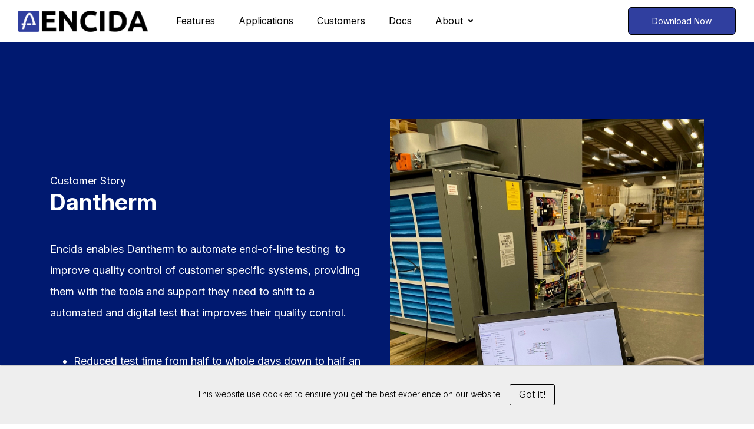

--- FILE ---
content_type: text/html; charset=utf-8
request_url: https://encida.com/customer-story-dantherm
body_size: 94654
content:
<!DOCTYPE html>
<html lang="en"><head><link rel="shortcut icon" type="image/png" href="https://storage.mlcdn.com/account_image/158917/MtbuZM6au1vUARFoAPO3wnD6b6cJ5f83s44zaYpW.png">


<script async src="https://www.googletagmanager.com/gtag/js?id=G-N54FGWLHDF"></script>
<script>
    window.dataLayer = window.dataLayer || [];
    function gtag(){dataLayer.push(arguments);}
    gtag('js', new Date());

    gtag('config', 'G-N54FGWLHDF');
</script>



    <meta name="robots" content="index, follow">


<meta property="og:type" content="website">
<meta property="og:image:alt" content="Testing Made Simple with Encida">
<meta property="og:url" content="https://encida.com/customer-story-dantherm">


<meta name="twitter:card" content="summary_large_image">
<meta name="twitter:description" content="Encida helps you automate product testing with SAFE our PC test platform. Testing made simple and without any code.">


    <meta charset="utf-8">
<meta http-equiv="X-UA-Compatible" content="IE=edge">
<meta name="viewport" content="width=device-width, initial-scale=1">

<meta name="description" content="Discover how Dantherm Group revolutionized their testing process with Encida's software, reducing test times and enhancing efficiency in customer-specific system testing">
<meta name="keywords" content="dantherm, encida customers">

<meta property="og:title" content="Encida Customer Story | Dantherm">
<meta property="og:description" content="Read about how Dantherm has reduced its test time and improved their test proces with an automatic test in SAFE.">
<meta property="og:image" content="https://storage.mlcdn.com/account_image/158917/93759AVVclporsUpMmBm9uwMEgcS6G4h9BkgjGxv.png">
<meta property="og:image:alt" content="Encida Customer Story | Dantherm">



<meta name="twitter:title" content="Encida Customer Story | Dantherm">
<meta name="twitter:image" content="https://storage.mlcdn.com/account_image/158917/93759AVVclporsUpMmBm9uwMEgcS6G4h9BkgjGxv.png">



    
    

<link rel="stylesheet" href="https://assets.mlcdn.com/ml/bootstrap/css/bootstrap-4.6.2.min.css">


<script src="https://assets.mlcdn.com/ml/jquery/jquery-3.7.1.min.js"></script>
<script src="https://cdnjs.cloudflare.com/ajax/libs/popper.js/1.14.7/umd/popper.min.js" integrity="sha384-UO2eT0CpHqdSJQ6hJty5KVphtPhzWj9WO1clHTMGa3JDZwrnQq4sF86dIHNDz0W1" crossorigin="anonymous"></script>
<script src="https://assets.mlcdn.com/ml/bootstrap/js/bootstrap-4.6.2.min.js"></script>

<script src="https://assets.mlcdn.com/ml/fontawesome/v5.10.2/js/0f54bd8811.js"></script>

<title>Encida Customer Story | Dantherm EOL Testing</title>

  
  



<style type="text/css">@import url("https://assets.mlcdn.com/fonts.css?version=1765273");</style>


<script src="https://cdnjs.cloudflare.com/ajax/libs/baguettebox.js/1.11.0/baguetteBox.min.js"></script>
<link rel="stylesheet" href="https://cdnjs.cloudflare.com/ajax/libs/baguettebox.js/1.11.0/baguetteBox.min.css">

<script>
  (function($) {
    window.addEventListener('DOMContentLoaded', function() {
        $('.ml-gallery').length && baguetteBox && baguetteBox.run('.ml-gallery');
    })
  })(jQuery);
</script>

<script src="https://assets.mlcdn.com/ml/moment/moment.min.js"></script>
<script src="https://assets.mlcdn.com/ml/moment-timezone/moment-timezone-with-data.min.js"></script>

<script>
  var previousTimeZone = [];
  var updatingTimer = false;

	function timers(newDate) {
    updatingTimer = true;

		setTimeout(function(){
			$('.countdown').each(function() {
        var id = $(this).attr('id');
        var selected_zone = $(this).attr('data-zone');
        var zone = $(this).attr('data-' + selected_zone);

        if (typeof previousTimeZone[id] === 'undefined') {
          previousTimeZone[id] = zone;
        }

        // init countdown timer || || endTime changed || zone changed
        if(!$(this).data('countdown-bound') || newDate || previousTimeZone[id] !== zone) {
          previousTimeZone[id] = zone;
          $(this).data('countdown-bound', true);

          var endTime = newDate || $(this).attr('data-date');
          var endTimeUTC = getUTC(endTime, zone);

          initializeClock(id, endTimeUTC);
        }

			});
      updatingTimer = false;
		});
	}

	function getUTC(endTime, zone){
	  var moment = window.moment;
    try {
      moment = window.top && window.top.moment;
    } catch (err) { }
    var format = 'YYYY-MM-DD HH:mm:ss';
    if (moment.tz && zone) {
      var date = moment.tz(endTime, zone);
      date = date.tz ? date.tz("UTC") : date;
    } else {
      var date = moment(endTime, format);
      date = (zone && date.tz) ? date.tz(zone) : date;
    }
    return date.format(format);
  }

	$(document).ready(function () {
		timers();

        const observer = new MutationObserver((mutations) => {
            mutations.forEach((mutation) => {
                if (!updatingTimer && mutation.type === 'childList') {
                    timers();
                }
            });
        });

        observer.observe(document.body, {
            childList: true, // Monitor additions/removals of child elements
            subtree: true,   // Include all descendants of the body
        });
	});

	function getTimeRemaining(endtime) {
        endtime = endtime.replace(' ', 'T') + 'Z';
        var currentTime = new Date();
        var currentUTC = Date.parse(currentTime.toUTCString());
        if (!endtime || Number.isNaN(Date.parse(endtime))) {
            endtime = currentUTC;
        }
        var t = Date.parse(endtime) - currentUTC;
		var seconds = Math.floor((t / 1000) % 60);
		var minutes = Math.floor((t / 1000 / 60) % 60);
		var hours = Math.floor((t / (1000 * 60 * 60)) % 24);
		var days = Math.floor(t / (1000 * 60 * 60 * 24));
		return {
			'total': t,
			'days': days,
			'hours': hours,
			'minutes': minutes,
			'seconds': seconds
		};
	}

	function initializeClock (id, endtime) {
		var clock = document.getElementById(id);
		var daysSpan = clock.querySelector('.days');
		var hoursSpan = clock.querySelector('.hours');
		var minutesSpan = clock.querySelector('.minutes');
		var secondsSpan = clock.querySelector('.seconds');

		function updateClock() {
			var t = getTimeRemaining(endtime);

			daysSpan.innerHTML = t.days;
			hoursSpan.innerHTML = ('0' + t.hours).slice(-2);
			minutesSpan.innerHTML = ('0' + t.minutes).slice(-2);
			secondsSpan.innerHTML = ('0' + t.seconds).slice(-2);

			if (t.total <= 0) {
				daysSpan.innerHTML = '00';
				hoursSpan.innerHTML = '00';
				minutesSpan.innerHTML = '00';
				secondsSpan.innerHTML = '00';
			}
		}

		updateClock();

		if (window['timerinterval' + id]) {
			clearInterval(window['timerinterval' + id]);
		}

		window['timerinterval' + id] = setInterval(updateClock, 1000);
	}
</script>



  <style type="text/css">
      .ml-notification {
        text-align: center;
        margin-bottom: 0;
        border-radius: 0;
      background-color: #eeeeee;
      border-top: 1px solid #cccccc;
      padding-top: 29px;
      padding-bottom: 29px;
      z-index: 1000;
      }
      .ml-notification.box {
        position: fixed;
        bottom: 20px;
        left: 20px;
        right: auto;
        flex-direction: column;
        display: flex;
        max-width: 340px;
        border-radius: 4px;
      border: 1px solid #cccccc;
      }
      .ml-notification.box.right {
        right: 20px;
        left: auto;
      }
            @media only screen and (max-width: 480px) {
        .ml-notification.box {
          bottom: 0;
          left: 0;
          right: 0;
          max-width: 100%;
          border-radius: 0!important;
        }
      }
      .ml-notification.bottom {
        position: fixed;
        bottom: 0;
        left: 0;
        right: 0;
        top:auto;
        z-index: 1;
      }
      
      /* Text and link */
      .ml-notification .text-block {
        padding: 6px 0;
      }
      .ml-notification .text-block p {
      font-family: 'Raleway', sans-serif;
      color: #000000;
      font-size: 14px;
      line-height: 21px;
      margin-bottom: 10px;
      }
      .ml-notification .text-block p:last-child {
        margin-bottom: 0;
      }
      .ml-notification .text-block p a {
      color: #000000;
      text-decoration: underline;
      }

      /* Button */
      .ml-notification .button-block {
        padding: 2px 0;
      }
      .ml-notification .button-block .btn-one {
        width: auto;
        display: inline-block;
      font-family:'Raleway', sans-serif;
      background-color:#000000;
      font-size:16px;
      border-top:1px solid #000000;
      border-bottom:1px solid #000000;
      border-left:1px solid #000000;
      border-right:1px solid #000000;
      color:#000000;
      border-radius:3px;
      padding:5px 15px!important;
      font-weight: normal; font-style: normal; text-decoration: none;
      }
      .ml-notification .button-block .btn-one:hover, .ml-notification .button-block .btn-one:focus, .ml-notification .button-block .btn-one:active, .ml-notification .button-block .btn-one:active:hover {
      background-color:#171616;
      border-top:1px solid #171616;
      border-bottom:1px solid #171616;
      border-left:1px solid #171616;
      border-right:1px solid #171616;
      color:#ffffff;
      font-weight: normal; font-style: normal; text-decoration: none;
      }

      /* Button 2 */

      .ml-notification .button-block .btn-two {
        width: auto;
        display: inline-block;
      font-family:'Raleway', sans-serif;
      background-color:transparent;
      font-size:16px;
      border-top:1px solid #000000;
      border-bottom:1px solid #000000;
      border-left:1px solid #000000;
      border-right:1px solid #000000;
      color:#000000;
      border-radius:3px;
      padding:5px 15px!important;
      font-weight: normal; font-style: normal; text-decoration: none;
      }
      .ml-notification .button-block .btn-two:hover, .ml-notification .button-block .btn-two:focus, .ml-notification .button-block .btn-two:active, .ml-notification .button-block .btn-two:active:hover {
      background-color:#ffffff;
      border-top:1px solid #ffffff;
      border-bottom:1px solid #ffffff;
      border-left:1px solid #ffffff;
      border-right:1px solid #ffffff;
      color:#000000;
      font-weight: normal; font-style: normal; text-decoration: none;
      }
    </style><style>
      /* BS fix for too big height */
      .flex-column .col-1, .flex-column .col-2, .flex-column .col-3, .flex-column .col-4, .flex-column .col-5, .flex-column .col-6, .flex-column .col-7, .flex-column .col-8, .flex-column .col-9, .flex-column .col-10, .flex-column .col-11, .flex-column .col-12  {
        flex-basis: auto;
      }
    </style><style>

      .skip-link {
        background: #007bff;
        height: 30px;
        left: 50%;
        padding: 8px;
        position: absolute;
        transform: translateY(-1000%);
        transition: transform 0.3s;
        color: #ffffff;
        text-decoration: none;
      }

      .skip-link:focus {
        transform: translateY(-50%);
      }

      .navbar-toggler {
        color: rgba(0, 0, 0, 0) !important;
        border-color: rgba(0, 0, 0, 0) !important;
      }

      .navbar-toggler-icon {
        background-image: none !important;
      }

      .navbar-toggler-icon {
        background-image: none;
      border-bottom: 1px solid #000000;
      height: 17px;
      position: relative;
      transition: all 300ms linear;
      width: 24px;
      }

      .navbar-toggler-icon:after,
      .navbar-toggler-icon:before {
      background-color: #000000;
      content: '';
      height: 1px;
      left: 0;
      position: absolute;
      top: 0;
      transition: all 300ms linear;
      width: 24px;
      z-index: 2;
      }

      .navbar-toggler-icon:after {
        top: 8px;
      }

      .navbar-toggler[aria-expanded="true"] .navbar-toggler-icon:after {
        transform: rotate(45deg);
      }

      .navbar-toggler[aria-expanded="true"] .navbar-toggler-icon:before {
        transform: translateY(8px) rotate(-45deg);
      }

      .navbar-toggler[aria-expanded="true"] .navbar-toggler-icon {
        border-color: transparent;
      }

      a.mobile-search {
        font-size: 18px;
        color: #000000;
        margin-top: 4px;
      }

    </style><style>

      button:focus {
        outline: none;
      }

      /*header.active {*/
      /*  background: #ffffff;*/
      /*}*/
      header {
      padding-top: 12px;
      padding-bottom: 12px;
      background-color: transparent;
      border-bottom: 1px solid  #E5E7EB;
      -webkit-transition : all 0.3s ease-out;
      transition : all 0.3s ease-out;
      box-shadow: 0px 0px 0px -0px #cccccc;
      position: relative;
      z-index: 1;
      }

      header .navbar {
        padding: 0;
        -webkit-transition: all 0.3s ease-out;
        transition: all 0.3s ease-out;
      }

      header .navbar .navbar-brand img {
      height: 36px;
      }

      @media (min-width: 768px) {

        header .navbar-nav .nav-item {
          padding-left: 20px;
          padding-right:  20px;
        }

        header .navbar-nav .nav-item:first-child {
          padding-left: 0;
        }

        header .navbar-nav .nav-item:last-child {
          padding-right: 0;
        }

      }

      header .navbar .nav-item a.dropdown-toggle {
          white-space: normal;
      }

      header .navbar .nav-item a.dropdown-toggle:after {
        border: solid #000000!important;
        border-width: 0 2px 2px 0!important;
        vertical-align: 0.2em;
        padding: 2px!important;
        transform: rotate(45deg);
        -webkit-transform: rotate(45deg);
        margin-left: 10px;
        transition: transform 0.3s;
        color: #000000!important;
      }

      header .navbar .nav-item a.dropdown-toggle:hover:after {
        vertical-align: 0.15em;
        transform: rotate(-135deg)!important;
        -webkit-transform: rotate(-135deg)!important;
        border-color: #001970!important;
      }

      header .navbar .nav-item .dropdown-menu {
        border: 1px solid rgba(241, 241, 241, 0.5);
        border: 1px solid #00000030!important;
        margin-top: 0px;
        margin-left: -3px;
        box-shadow: 0 0 10px rgba(0,0,0,0.1);
        min-width: 200px;
        background: #ffffff;
        left: 20px;
      }

      header .navbar .nav-item:first-child .dropdown-menu {
        left: 0px!important;
      }

      header .navbar .nav-item .dropdown-menu a {
        border-bottom: none!important;
        padding: .5rem 1.5rem;
        font-size: 15px!important;
      }

      header .navbar .nav-item .dropdown-menu a:hover {
        border-bottom: none;
        color: #001970!important;
        background: #00197030!important;
      }

      header .navbar .nav-item a {

      font-family: 'Inter', sans-serif;
      color: #000000!important;
      font-size: 16px!important;
      -webkit-transition : all 0.3s ease-out;
      transition : all 0.3s ease-out;
      border-bottom: 2px solid rgba(225,225,225,0);
      font-weight: normal; font-style: normal; text-decoration: none;

      }

      header .navbar .nav-item a:hover {

      color: #001970!important;
      -webkit-transition : all 0.3s ease-out;
      transition : all 0.3s ease-out;
      border-bottom: 2px solid #001970;

      }

      header .navbar .nav-item a.active-page{
        font-weight: bold !important;
      }

      header .navbar .btn-block {
        width: auto;
        display: inline-block;
      font-family:'Inter', sans-serif;
      background-color:#303f9f;
      font-size:14px;
      border-top:1px solid #000000;
      border-bottom:1px solid #000000;
      border-left:1px solid #000000;
      border-right:1px solid #000000;
      color:#ffffff;
      border-radius:6px;
      padding:12px 40px!important;
      font-weight: normal; font-style: normal; text-decoration: none;
      }

      header .navbar .btn-block:hover,
      header .navbar .btn-block:focus,
      header .navbar .btn-block:active,
      header .navbar .btn-block:active:hover {
      background-color:#001970;
      border-top:1px solid #001970;
      border-bottom:1px solid #001970;
      border-left:1px solid #001970;
      border-right:1px solid #001970;
      color:#ffffff;
      font-weight: normal; font-style: normal; text-decoration: none;
      }

      @media (max-width: 767px) {


        body header {
          width: 100%;
          min-height: 1%;
          z-index: 20;
        }

        body header {
          width: 100%;
          min-height: 100%!important;
          height: 100%;
          max-height: 100vh;
          overflow-y: scroll;
          background: #ffffff;
        }

        .navbar-light .navbar-nav .nav-link {
          text-align: left;
          border-bottom: none!important;
          width:100%;
        }

        header .navbar .nav-item .dropdown-menu {
          border: none!important;
          margin-left: 0px!important;
          box-shadow: none!important;
          min-width: 100%!important;
          background: none!important;
          display: block!important;
          padding: 0;
        }

        header .navbar .nav-item a.dropdown-toggle:hover:after {
          transform: rotate(45deg)!important;
          vertical-align: 0.2em!important;
        }

        header .navbar .nav-item .dropdown-menu a {
          color: #000000!important;
        }

        header .navbar .nav-item .dropdown-menu a:hover {
          background: none!important;
        }

      }

      @media (max-width: 768px) {
        body header {
          max-height: 100vh;
          overflow-y: scroll;
          scrollbar-width: none;
          -ms-overflow-style: none;
        }
        body header::-webkit-scrollbar {
          width: 0;
          background: transparent;

        }
      }
    </style><style type="text/css">

  .container-fluid.ml-lp-31 {

    padding-bottom: 0px;
    padding-top: 110px;
    background-color: #001970;

  }

</style><style type="text/css">
  .ml-lp-31 h1 {
    font-family: 'Inter', sans-serif;
    color:#ffffff;
    font-size:52px;
    letter-spacing: 0px;
    line-height: 125%!important;
    font-weight: bold; font-style: normal; text-decoration: none;;
  }
  .ml-lp-31 h2 {
    font-family: 'Inter', sans-serif;
    color:#ffffff;
    font-size:38px;
    letter-spacing: 0px;
    line-height: 125%!important;
    font-weight: bold; font-style: normal; text-decoration: none;;
  }
  .ml-lp-31 h3 {
    font-family: 'Inter', sans-serif;
    color:#ffffff;
    font-size:20px;
    letter-spacing: 0px;
    line-height: 125%!important;
  }
  .ml-lp-31 blockquote {
    font-family: 'Inter', sans-serif;
    color: #ffffff;
    font-size: 18px;
    margin: 0 0 15px 0;
    padding-left: 1em;
    border-left: 0.2em solid #ffffff;
  }
  .ml-lp-31 blockquote:before,
  .ml-lp-31 blockquote:after {
    content: '\201C';
    font-family: 'Inter', sans-serif;
    color: #ffffff;
  }
  .ml-lp-31 blockquote:after {
    content: '\201D';
  }
  .ml-lp-31 p,
  .ml-lp-31 ul,
  .ml-lp-31 ol {
    font-family: 'Inter', sans-serif;
    color: #ffffff;
    font-size: 18px;
    margin: 0 0 15px 0;
    line-height: 150%!important;
  }
  .ml-lp-31 p:last-child,
  .ml-lp-31 ul:last-child,
  .ml-lp-31 ol:last-child {
    margin-bottom: 0;
  }
  .ml-lp-31 p a,
  .ml-lp-31 ul a,
  .ml-lp-31 ol a {
    font-family: 'Inter', sans-serif;
    color: #ffffff;
    text-decoration: none;
  }

  @media (max-width: 768px) {
    .ml-lp-31 p,
    .ml-lp-31 ul,
    .ml-lp-31 ol {
      font-size: 18px!important;
    }
    .ml-lp-31 h1 {
      font-size: 28px!important;
    }
    .ml-lp-31 h2 {
      font-size: 24px!important;
    }
    .ml-lp-31 h3 {
      font-size: 20px!important;
    }
  }
</style><style type="text/css">

  .container-fluid.ml-lp-34 {

    padding-bottom: 0px;
    padding-top: 0px;
    background-color: #001970;

  }

</style><style type="text/css">
  .ml-lp-34 h1 {
    font-family: 'Inter', sans-serif;
    color:#ffffff;
    font-size:52px;
    letter-spacing: 0px;
    line-height: 125%!important;
    font-weight: bold; font-style: normal; text-decoration: none;;
  }
  .ml-lp-34 h2 {
    font-family: 'Inter', sans-serif;
    color:#ffffff;
    font-size:38px;
    letter-spacing: 0px;
    line-height: 125%!important;
    font-weight: bold; font-style: normal; text-decoration: none;;
  }
  .ml-lp-34 h3 {
    font-family: 'Inter', sans-serif;
    color:#ffffff;
    font-size:20px;
    letter-spacing: 0px;
    line-height: 125%!important;
  }
  .ml-lp-34 blockquote {
    font-family: 'Inter', sans-serif;
    color: #ffffff;
    font-size: 18px;
    margin: 0 0 15px 0;
    padding-left: 1em;
    border-left: 0.2em solid #ffffff;
  }
  .ml-lp-34 blockquote:before,
  .ml-lp-34 blockquote:after {
    content: '\201C';
    font-family: 'Inter', sans-serif;
    color: #ffffff;
  }
  .ml-lp-34 blockquote:after {
    content: '\201D';
  }
  .ml-lp-34 p,
  .ml-lp-34 ul,
  .ml-lp-34 ol {
    font-family: 'Inter', sans-serif;
    color: #ffffff;
    font-size: 18px;
    margin: 0 0 15px 0;
    line-height: 150%!important;
  }
  .ml-lp-34 p:last-child,
  .ml-lp-34 ul:last-child,
  .ml-lp-34 ol:last-child {
    margin-bottom: 0;
  }
  .ml-lp-34 p a,
  .ml-lp-34 ul a,
  .ml-lp-34 ol a {
    font-family: 'Inter', sans-serif;
    color: #ffffff;
    text-decoration: none;
  }

  @media (max-width: 768px) {
    .ml-lp-34 p,
    .ml-lp-34 ul,
    .ml-lp-34 ol {
      font-size: 18px!important;
    }
    .ml-lp-34 h1 {
      font-size: 28px!important;
    }
    .ml-lp-34 h2 {
      font-size: 24px!important;
    }
    .ml-lp-34 h3 {
      font-size: 20px!important;
    }
  }
</style><style type="text/css">

  .container-fluid.ml-lp-37 {

    padding-bottom: 30px;
    padding-top: 30px;
    background-color: #001970;

  }

</style><style type="text/css">
  .ml-lp-37 h1 {
    font-family: 'Inter', sans-serif;
    color:#ffffff;
    font-size:52px;
    letter-spacing: 0px;
    line-height: 125%!important;
    font-weight: bold; font-style: normal; text-decoration: none;;
  }
  .ml-lp-37 h2 {
    font-family: 'Inter', sans-serif;
    color:#ffffff;
    font-size:38px;
    letter-spacing: 0px;
    line-height: 125%!important;
    font-weight: bold; font-style: normal; text-decoration: none;;
  }
  .ml-lp-37 h3 {
    font-family: 'Inter', sans-serif;
    color:#ffffff;
    font-size:20px;
    letter-spacing: 0px;
    line-height: 125%!important;
  }
  .ml-lp-37 blockquote {
    font-family: 'Inter', sans-serif;
    color: #ffffff;
    font-size: 18px;
    margin: 0 0 15px 0;
    padding-left: 1em;
    border-left: 0.2em solid #ffffff;
  }
  .ml-lp-37 blockquote:before,
  .ml-lp-37 blockquote:after {
    content: '\201C';
    font-family: 'Inter', sans-serif;
    color: #ffffff;
  }
  .ml-lp-37 blockquote:after {
    content: '\201D';
  }
  .ml-lp-37 p,
  .ml-lp-37 ul,
  .ml-lp-37 ol {
    font-family: 'Inter', sans-serif;
    color: #ffffff;
    font-size: 18px;
    margin: 0 0 15px 0;
    line-height: 200%!important;
  }
  .ml-lp-37 p:last-child,
  .ml-lp-37 ul:last-child,
  .ml-lp-37 ol:last-child {
    margin-bottom: 0;
  }
  .ml-lp-37 p a,
  .ml-lp-37 ul a,
  .ml-lp-37 ol a {
    font-family: 'Inter', sans-serif;
    color: #ffffff;
    text-decoration: none;
  }

  @media (max-width: 768px) {
    .ml-lp-37 p,
    .ml-lp-37 ul,
    .ml-lp-37 ol {
      font-size: 18px!important;
    }
    .ml-lp-37 h1 {
      font-size: 28px!important;
    }
    .ml-lp-37 h2 {
      font-size: 24px!important;
    }
    .ml-lp-37 h3 {
      font-size: 20px!important;
    }
  }
</style><style type="text/css">

  .container-fluid.ml-lp-40 {

    padding-bottom: 0px;
    padding-top: 20px;
    background-color: #001970;

  }

</style><style type="text/css">
  .ml-lp-40 h1 {
    font-family: 'Inter', sans-serif;
    color:#000000;
    font-size:52px;
    letter-spacing: 0px;
    line-height: 125%!important;
    font-weight: bold; font-style: normal; text-decoration: none;;
  }
  .ml-lp-40 h2 {
    font-family: 'Inter', sans-serif;
    color:#000000;
    font-size:38px;
    letter-spacing: 0px;
    line-height: 125%!important;
    font-weight: bold; font-style: normal; text-decoration: none;;
  }
  .ml-lp-40 h3 {
    font-family: 'Inter', sans-serif;
    color:#000000;
    font-size:20px;
    letter-spacing: 0px;
    line-height: 125%!important;
  }
  .ml-lp-40 blockquote {
    font-family: 'Inter', sans-serif;
    color: #ffffff;
    font-size: 18px;
    margin: 0 0 15px 0;
    padding-left: 1em;
    border-left: 0.2em solid #ffffff;
  }
  .ml-lp-40 blockquote:before,
  .ml-lp-40 blockquote:after {
    content: '\201C';
    font-family: 'Inter', sans-serif;
    color: #ffffff;
  }
  .ml-lp-40 blockquote:after {
    content: '\201D';
  }
  .ml-lp-40 p,
  .ml-lp-40 ul,
  .ml-lp-40 ol {
    font-family: 'Inter', sans-serif;
    color: #ffffff;
    font-size: 18px;
    margin: 0 0 15px 0;
    line-height: 150%!important;
  }
  .ml-lp-40 p:last-child,
  .ml-lp-40 ul:last-child,
  .ml-lp-40 ol:last-child {
    margin-bottom: 0;
  }
  .ml-lp-40 p a,
  .ml-lp-40 ul a,
  .ml-lp-40 ol a {
    font-family: 'Inter', sans-serif;
    color: #ffffff;
    text-decoration: none;
  }

  @media (max-width: 768px) {
    .ml-lp-40 p,
    .ml-lp-40 ul,
    .ml-lp-40 ol {
      font-size: 18px!important;
    }
    .ml-lp-40 h1 {
      font-size: 28px!important;
    }
    .ml-lp-40 h2 {
      font-size: 24px!important;
    }
    .ml-lp-40 h3 {
      font-size: 20px!important;
    }
  }
</style><style type="text/css">

  .container-fluid.ml-lp-43 {

    padding-bottom: 0px;
    padding-top: 20px;
    background-color: #001970;

  }

</style><style type="text/css">
  .ml-lp-43 h1 {
    font-family: 'Inter', sans-serif;
    color:#000000;
    font-size:52px;
    letter-spacing: 0px;
    line-height: 125%!important;
    font-weight: bold; font-style: normal; text-decoration: none;;
  }
  .ml-lp-43 h2 {
    font-family: 'Inter', sans-serif;
    color:#000000;
    font-size:38px;
    letter-spacing: 0px;
    line-height: 125%!important;
    font-weight: bold; font-style: normal; text-decoration: none;;
  }
  .ml-lp-43 h3 {
    font-family: 'Inter', sans-serif;
    color:#000000;
    font-size:20px;
    letter-spacing: 0px;
    line-height: 125%!important;
  }
  .ml-lp-43 blockquote {
    font-family: 'Inter', sans-serif;
    color: #ffffff;
    font-size: 18px;
    margin: 0 0 15px 0;
    padding-left: 1em;
    border-left: 0.2em solid #ffffff;
  }
  .ml-lp-43 blockquote:before,
  .ml-lp-43 blockquote:after {
    content: '\201C';
    font-family: 'Inter', sans-serif;
    color: #ffffff;
  }
  .ml-lp-43 blockquote:after {
    content: '\201D';
  }
  .ml-lp-43 p,
  .ml-lp-43 ul,
  .ml-lp-43 ol {
    font-family: 'Inter', sans-serif;
    color: #ffffff;
    font-size: 18px;
    margin: 0 0 15px 0;
    line-height: 150%!important;
  }
  .ml-lp-43 p:last-child,
  .ml-lp-43 ul:last-child,
  .ml-lp-43 ol:last-child {
    margin-bottom: 0;
  }
  .ml-lp-43 p a,
  .ml-lp-43 ul a,
  .ml-lp-43 ol a {
    font-family: 'Inter', sans-serif;
    color: #ffffff;
    text-decoration: none;
  }

  @media (max-width: 768px) {
    .ml-lp-43 p,
    .ml-lp-43 ul,
    .ml-lp-43 ol {
      font-size: 18px!important;
    }
    .ml-lp-43 h1 {
      font-size: 28px!important;
    }
    .ml-lp-43 h2 {
      font-size: 24px!important;
    }
    .ml-lp-43 h3 {
      font-size: 20px!important;
    }
  }
</style><style type="text/css">

  .container-fluid.ml-lp-46 {

    padding-bottom: 130px;
    padding-top: 20px;
    background-color: #001970;

  }

</style><style type="text/css">
  .ml-lp-46 h1 {
    font-family: 'Inter', sans-serif;
    color:#000000;
    font-size:52px;
    letter-spacing: 0px;
    line-height: 125%!important;
    font-weight: bold; font-style: normal; text-decoration: none;;
  }
  .ml-lp-46 h2 {
    font-family: 'Inter', sans-serif;
    color:#000000;
    font-size:38px;
    letter-spacing: 0px;
    line-height: 125%!important;
    font-weight: bold; font-style: normal; text-decoration: none;;
  }
  .ml-lp-46 h3 {
    font-family: 'Inter', sans-serif;
    color:#000000;
    font-size:20px;
    letter-spacing: 0px;
    line-height: 125%!important;
  }
  .ml-lp-46 blockquote {
    font-family: 'Inter', sans-serif;
    color: #ffffff;
    font-size: 18px;
    margin: 0 0 15px 0;
    padding-left: 1em;
    border-left: 0.2em solid #ffffff;
  }
  .ml-lp-46 blockquote:before,
  .ml-lp-46 blockquote:after {
    content: '\201C';
    font-family: 'Inter', sans-serif;
    color: #ffffff;
  }
  .ml-lp-46 blockquote:after {
    content: '\201D';
  }
  .ml-lp-46 p,
  .ml-lp-46 ul,
  .ml-lp-46 ol {
    font-family: 'Inter', sans-serif;
    color: #ffffff;
    font-size: 18px;
    margin: 0 0 15px 0;
    line-height: 150%!important;
  }
  .ml-lp-46 p:last-child,
  .ml-lp-46 ul:last-child,
  .ml-lp-46 ol:last-child {
    margin-bottom: 0;
  }
  .ml-lp-46 p a,
  .ml-lp-46 ul a,
  .ml-lp-46 ol a {
    font-family: 'Inter', sans-serif;
    color: #ffffff;
    text-decoration: none;
  }

  @media (max-width: 768px) {
    .ml-lp-46 p,
    .ml-lp-46 ul,
    .ml-lp-46 ol {
      font-size: 18px!important;
    }
    .ml-lp-46 h1 {
      font-size: 28px!important;
    }
    .ml-lp-46 h2 {
      font-size: 24px!important;
    }
    .ml-lp-46 h3 {
      font-size: 20px!important;
    }
  }
</style><style type="text/css">

  .container-fluid.ml-lp-50 {

    padding-bottom: 30px;
    padding-top: 30px;
    background-color: #001970;

  }

</style><style type="text/css">

  .container-fluid.ml-lp-28 {

    padding-bottom: 70px;
    padding-top: 100px;
    background-color: #001970;

  }

</style><style type="text/css">

  .ml-lp-52 {

  background-color: transparent;

  }

</style><style type="text/css">

  .container-fluid.ml-lp-54 {

    padding-bottom: 30px;
    padding-top: 30px;
    background-color: transparent;

  }

</style><style type="text/css">
  .ml-lp-54 h1 {
    font-family: 'Inter', sans-serif;
    color:#000000;
    font-size:52px;
    letter-spacing: 0px;
    line-height: 125%!important;
    font-weight: bold; font-style: normal; text-decoration: none;;
  }
  .ml-lp-54 h2 {
    font-family: 'Inter', sans-serif;
    color:#000000;
    font-size:38px;
    letter-spacing: 0px;
    line-height: 125%!important;
    font-weight: bold; font-style: normal; text-decoration: none;;
  }
  .ml-lp-54 h3 {
    font-family: 'Inter', sans-serif;
    color:#000000;
    font-size:20px;
    letter-spacing: 0px;
    line-height: 125%!important;
  }
  .ml-lp-54 blockquote {
    font-family: 'Inter', sans-serif;
    color: #333333;
    font-size: 16px;
    margin: 0 0 15px 0;
    padding-left: 1em;
    border-left: 0.2em solid #333333;
  }
  .ml-lp-54 blockquote:before,
  .ml-lp-54 blockquote:after {
    content: '\201C';
    font-family: 'Inter', sans-serif;
    color: #333333;
  }
  .ml-lp-54 blockquote:after {
    content: '\201D';
  }
  .ml-lp-54 p,
  .ml-lp-54 ul,
  .ml-lp-54 ol {
    font-family: 'Inter', sans-serif;
    color: #333333;
    font-size: 16px;
    margin: 0 0 15px 0;
    line-height: 150%!important;
  }
  .ml-lp-54 p:last-child,
  .ml-lp-54 ul:last-child,
  .ml-lp-54 ol:last-child {
    margin-bottom: 0;
  }
  .ml-lp-54 p a,
  .ml-lp-54 ul a,
  .ml-lp-54 ol a {
    font-family: 'Inter', sans-serif;
    color: #333333;
    text-decoration: none;
  }

  @media (max-width: 768px) {
    .ml-lp-54 p,
    .ml-lp-54 ul,
    .ml-lp-54 ol {
      font-size: 16px!important;
    }
    .ml-lp-54 h1 {
      font-size: 28px!important;
    }
    .ml-lp-54 h2 {
      font-size: 24px!important;
    }
    .ml-lp-54 h3 {
      font-size: 20px!important;
    }
  }
</style><style type="text/css">

  .container-fluid.ml-lp-57 {

    padding-bottom: 0px;
    padding-top: 0px;
    background-color: transparent;

  }

</style><style type="text/css">
  .ml-lp-57 h1 {
    font-family: 'Inter', sans-serif;
    color:#000000;
    font-size:52px;
    letter-spacing: 0px;
    line-height: 125%!important;
    font-weight: bold; font-style: normal; text-decoration: none;;
  }
  .ml-lp-57 h2 {
    font-family: 'Inter', sans-serif;
    color:#000000;
    font-size:38px;
    letter-spacing: 0px;
    line-height: 125%!important;
    font-weight: bold; font-style: normal; text-decoration: none;;
  }
  .ml-lp-57 h3 {
    font-family: 'Inter', sans-serif;
    color:#000000;
    font-size:20px;
    letter-spacing: 0px;
    line-height: 125%!important;
  }
  .ml-lp-57 blockquote {
    font-family: 'Inter', sans-serif;
    color: #333333;
    font-size: 16px;
    margin: 0 0 15px 0;
    padding-left: 1em;
    border-left: 0.2em solid #333333;
  }
  .ml-lp-57 blockquote:before,
  .ml-lp-57 blockquote:after {
    content: '\201C';
    font-family: 'Inter', sans-serif;
    color: #333333;
  }
  .ml-lp-57 blockquote:after {
    content: '\201D';
  }
  .ml-lp-57 p,
  .ml-lp-57 ul,
  .ml-lp-57 ol {
    font-family: 'Inter', sans-serif;
    color: #333333;
    font-size: 16px;
    margin: 0 0 15px 0;
    line-height: 200%!important;
  }
  .ml-lp-57 p:last-child,
  .ml-lp-57 ul:last-child,
  .ml-lp-57 ol:last-child {
    margin-bottom: 0;
  }
  .ml-lp-57 p a,
  .ml-lp-57 ul a,
  .ml-lp-57 ol a {
    font-family: 'Inter', sans-serif;
    color: #333333;
    text-decoration: none;
  }

  @media (max-width: 768px) {
    .ml-lp-57 p,
    .ml-lp-57 ul,
    .ml-lp-57 ol {
      font-size: 16px!important;
    }
    .ml-lp-57 h1 {
      font-size: 28px!important;
    }
    .ml-lp-57 h2 {
      font-size: 24px!important;
    }
    .ml-lp-57 h3 {
      font-size: 20px!important;
    }
  }
</style><style type="text/css">

  .container-fluid.ml-lp-60 {

    padding-bottom: 0px;
    padding-top: 30px;
    background-color: transparent;

  }

</style><style type="text/css">
  .ml-lp-60 h1 {
    font-family: 'Inter', sans-serif;
    color:#000000;
    font-size:52px;
    letter-spacing: 0px;
    line-height: 125%!important;
    font-weight: bold; font-style: normal; text-decoration: none;;
  }
  .ml-lp-60 h2 {
    font-family: 'Inter', sans-serif;
    color:#000000;
    font-size:38px;
    letter-spacing: 0px;
    line-height: 125%!important;
    font-weight: bold; font-style: normal; text-decoration: none;;
  }
  .ml-lp-60 h3 {
    font-family: 'Inter', sans-serif;
    color:#000000;
    font-size:20px;
    letter-spacing: 0px;
    line-height: 125%!important;
  }
  .ml-lp-60 blockquote {
    font-family: 'Inter', sans-serif;
    color: #333333;
    font-size: 16px;
    margin: 0 0 15px 0;
    padding-left: 1em;
    border-left: 0.2em solid #333333;
  }
  .ml-lp-60 blockquote:before,
  .ml-lp-60 blockquote:after {
    content: '\201C';
    font-family: 'Inter', sans-serif;
    color: #333333;
  }
  .ml-lp-60 blockquote:after {
    content: '\201D';
  }
  .ml-lp-60 p,
  .ml-lp-60 ul,
  .ml-lp-60 ol {
    font-family: 'Inter', sans-serif;
    color: #333333;
    font-size: 16px;
    margin: 0 0 15px 0;
    line-height: 200%!important;
  }
  .ml-lp-60 p:last-child,
  .ml-lp-60 ul:last-child,
  .ml-lp-60 ol:last-child {
    margin-bottom: 0;
  }
  .ml-lp-60 p a,
  .ml-lp-60 ul a,
  .ml-lp-60 ol a {
    font-family: 'Inter', sans-serif;
    color: #333333;
    text-decoration: none;
  }

  @media (max-width: 768px) {
    .ml-lp-60 p,
    .ml-lp-60 ul,
    .ml-lp-60 ol {
      font-size: 16px!important;
    }
    .ml-lp-60 h1 {
      font-size: 28px!important;
    }
    .ml-lp-60 h2 {
      font-size: 24px!important;
    }
    .ml-lp-60 h3 {
      font-size: 20px!important;
    }
  }
</style><style type="text/css">

  .container-fluid.ml-lp-66 {

    padding-bottom: 30px;
    padding-top: 30px;
    background-color: transparent;

  }

</style><style type="text/css">
          .image-block-70 img {
                                      max-width: 100%;
                                    }
        </style><style type="text/css">

  .container-fluid.ml-lp-69 {

    padding-bottom: 0px;
    padding-top: 30px;
    background-color: transparent;

  }

</style><style type="text/css">

  .ml-lp-69 .card,
  .ml-lp-69 .card.card-69 {

    background-color: #ffffff;
    background-image: none;
    background-position: center top;
    background-repeat: no-repeat;
    background-size: cover;
    border: 1px solid #dddddd;
    border-radius: 4px;

  }

  .ml-lp-69 .card .card-body,
  .ml-lp-69 .card.card-69 .card-body {

    padding: 1.75rem;

  }

  .ml-lp-69 .card.card-large .card-body,
  .ml-lp-69 .card.card-69.card-large .card-body {

    padding: 3rem;

  }

  .ml-lp-69 .card .card-body.with-image,
  .ml-lp-69 .card.card-69 .card-body.with-image {

    padding: 0.75rem 1.75rem 1.75rem 1.75rem;

  }

  .ml-lp-69 .card.card-large .card-body.with-image,
  .ml-lp-69 .card.card-69.card-large .card-body.with-image {

    padding: 1rem 3rem 3rem 3rem;

  }

  .ml-lp-69 .card .card-image-spacing {

    padding: 1.75rem 1.75rem 0 1.75rem;

  }

  .ml-lp-69 .card.card-large .card-image-spacing {

    padding: 3rem 3rem 0 3rem;

  }


</style><style type="text/css">
  .ml-lp-69 h1 {
    font-family: 'Inter', sans-serif;
    color:#000000;
    font-size:52px;
    letter-spacing: 0px;
    line-height: 125%!important;
    font-weight: bold; font-style: normal; text-decoration: none;;
  }
  .ml-lp-69 h2 {
    font-family: 'Inter', sans-serif;
    color:#000000;
    font-size:38px;
    letter-spacing: 0px;
    line-height: 125%!important;
    font-weight: bold; font-style: normal; text-decoration: none;;
  }
  .ml-lp-69 h3 {
    font-family: 'Inter', sans-serif;
    color:#000000;
    font-size:20px;
    letter-spacing: 0px;
    line-height: 125%!important;
  }
  .ml-lp-69 blockquote {
    font-family: 'Inter', sans-serif;
    color: #333333;
    font-size: 16px;
    margin: 0 0 15px 0;
    padding-left: 1em;
    border-left: 0.2em solid #333333;
  }
  .ml-lp-69 blockquote:before,
  .ml-lp-69 blockquote:after {
    content: '\201C';
    font-family: 'Inter', sans-serif;
    color: #333333;
  }
  .ml-lp-69 blockquote:after {
    content: '\201D';
  }
  .ml-lp-69 p,
  .ml-lp-69 ul,
  .ml-lp-69 ol {
    font-family: 'Inter', sans-serif;
    color: #333333;
    font-size: 16px;
    margin: 0 0 15px 0;
    line-height: 150%!important;
  }
  .ml-lp-69 p:last-child,
  .ml-lp-69 ul:last-child,
  .ml-lp-69 ol:last-child {
    margin-bottom: 0;
  }
  .ml-lp-69 p a,
  .ml-lp-69 ul a,
  .ml-lp-69 ol a {
    font-family: 'Inter', sans-serif;
    color: #333333;
    text-decoration: none;
  }

  @media (max-width: 768px) {
    .ml-lp-69 p,
    .ml-lp-69 ul,
    .ml-lp-69 ol {
      font-size: 16px!important;
    }
    .ml-lp-69 h1 {
      font-size: 28px!important;
    }
    .ml-lp-69 h2 {
      font-size: 24px!important;
    }
    .ml-lp-69 h3 {
      font-size: 20px!important;
    }
  }
</style><style type="text/css">
  .ml-lp-69 .button-block .btn-block {
    width: auto;
    display: inline-block;
    font-family:'Inter', sans-serif;
    background-color:#303f9f;
    font-size:16px;
    border-top:1px solid #000000;
    border-bottom:1px solid #000000;
    border-left:1px solid #000000;
    border-right:1px solid #000000;
    color:#ffffff;
    border-radius:6px;
    padding:12px 40px!important;
  font-weight: normal; font-style: normal; text-decoration: none;
  }
  .ml-lp-69 .button-block .btn-block:hover,
  .ml-lp-69 .button-block .btn-block:focus,
  .ml-lp-69 .button-block .btn-block:active,
  .ml-lp-69 .button-block .btn-block:active:hover {
    background-color:#001970;
    border-top:1px solid #001970;
    border-bottom:1px solid #001970;
    border-left:1px solid #001970;
    border-right:1px solid #001970;
    color:#ffffff;
    font-weight: normal; font-style: normal; text-decoration: none;
  }
  .ml-lp-69 .button2-block .btn-block {
    width: auto;
    display: inline-block;
    font-family:'Inter', sans-serif;
    background-color:transparent;
    font-size:16px;
    border-top:1px solid #333333;
    border-bottom:1px solid #333333;
    border-left:1px solid #333333;
    border-right:1px solid #333333;
    color:#333333;
    border-radius:6px;
    padding:12px 40px!important;
    font-weight: normal; font-style: normal; text-decoration: none;
  }
  .ml-lp-69 .button2-block .btn-block:hover,
  .ml-lp-69 .button2-block .btn-block:focus,
  .ml-lp-69 .button2-block .btn-block:active,
  .ml-lp-69 .button2-block .btn-block:active:hover {
    background-color:#ffffff;
    border-top:1px solid #000000;
    border-bottom:1px solid #000000;
    border-left:1px solid #000000;
    border-right:1px solid #000000;
    color:#000000;
    font-weight: normal; font-style: normal; text-decoration: none;
  }
  @media (max-width: 768px) {
    .ml-lp-69 .button-block .btn-block {
      width: 100%!important;
    }
  .ml-lp-69 .button2-block .btn-block {
      width: 100%!important;
    }
  }
</style><style type="text/css">

  .container-fluid.ml-lp-75 {

    padding-bottom: 0px;
    padding-top: 30px;
    background-color: transparent;

  }

</style><style type="text/css">
  .ml-lp-75 h1 {
    font-family: 'Inter', sans-serif;
    color:#000000;
    font-size:52px;
    letter-spacing: 0px;
    line-height: 125%!important;
    font-weight: bold; font-style: normal; text-decoration: none;;
  }
  .ml-lp-75 h2 {
    font-family: 'Inter', sans-serif;
    color:#000000;
    font-size:38px;
    letter-spacing: 0px;
    line-height: 125%!important;
    font-weight: bold; font-style: normal; text-decoration: none;;
  }
  .ml-lp-75 h3 {
    font-family: 'Inter', sans-serif;
    color:#000000;
    font-size:20px;
    letter-spacing: 0px;
    line-height: 125%!important;
  }
  .ml-lp-75 blockquote {
    font-family: 'Inter', sans-serif;
    color: #333333;
    font-size: 16px;
    margin: 0 0 15px 0;
    padding-left: 1em;
    border-left: 0.2em solid #333333;
  }
  .ml-lp-75 blockquote:before,
  .ml-lp-75 blockquote:after {
    content: '\201C';
    font-family: 'Inter', sans-serif;
    color: #333333;
  }
  .ml-lp-75 blockquote:after {
    content: '\201D';
  }
  .ml-lp-75 p,
  .ml-lp-75 ul,
  .ml-lp-75 ol {
    font-family: 'Inter', sans-serif;
    color: #333333;
    font-size: 16px;
    margin: 0 0 15px 0;
    line-height: 200%!important;
  }
  .ml-lp-75 p:last-child,
  .ml-lp-75 ul:last-child,
  .ml-lp-75 ol:last-child {
    margin-bottom: 0;
  }
  .ml-lp-75 p a,
  .ml-lp-75 ul a,
  .ml-lp-75 ol a {
    font-family: 'Inter', sans-serif;
    color: #333333;
    text-decoration: none;
  }

  @media (max-width: 768px) {
    .ml-lp-75 p,
    .ml-lp-75 ul,
    .ml-lp-75 ol {
      font-size: 16px!important;
    }
    .ml-lp-75 h1 {
      font-size: 28px!important;
    }
    .ml-lp-75 h2 {
      font-size: 24px!important;
    }
    .ml-lp-75 h3 {
      font-size: 20px!important;
    }
  }
</style><style type="text/css">

  .container-fluid.ml-lp-78 {

    padding-bottom: 0px;
    padding-top: 30px;
    background-color: transparent;

  }

</style><style type="text/css">
  .ml-lp-78 h1 {
    font-family: 'Inter', sans-serif;
    color:#000000;
    font-size:52px;
    letter-spacing: 0px;
    line-height: 125%!important;
    font-weight: bold; font-style: normal; text-decoration: none;;
  }
  .ml-lp-78 h2 {
    font-family: 'Inter', sans-serif;
    color:#000000;
    font-size:38px;
    letter-spacing: 0px;
    line-height: 125%!important;
    font-weight: bold; font-style: normal; text-decoration: none;;
  }
  .ml-lp-78 h3 {
    font-family: 'Inter', sans-serif;
    color:#000000;
    font-size:20px;
    letter-spacing: 0px;
    line-height: 125%!important;
  }
  .ml-lp-78 blockquote {
    font-family: 'Inter', sans-serif;
    color: #333333;
    font-size: 16px;
    margin: 0 0 15px 0;
    padding-left: 1em;
    border-left: 0.2em solid #333333;
  }
  .ml-lp-78 blockquote:before,
  .ml-lp-78 blockquote:after {
    content: '\201C';
    font-family: 'Inter', sans-serif;
    color: #333333;
  }
  .ml-lp-78 blockquote:after {
    content: '\201D';
  }
  .ml-lp-78 p,
  .ml-lp-78 ul,
  .ml-lp-78 ol {
    font-family: 'Inter', sans-serif;
    color: #333333;
    font-size: 16px;
    margin: 0 0 15px 0;
    line-height: 200%!important;
  }
  .ml-lp-78 p:last-child,
  .ml-lp-78 ul:last-child,
  .ml-lp-78 ol:last-child {
    margin-bottom: 0;
  }
  .ml-lp-78 p a,
  .ml-lp-78 ul a,
  .ml-lp-78 ol a {
    font-family: 'Inter', sans-serif;
    color: #333333;
    text-decoration: none;
  }

  @media (max-width: 768px) {
    .ml-lp-78 p,
    .ml-lp-78 ul,
    .ml-lp-78 ol {
      font-size: 16px!important;
    }
    .ml-lp-78 h1 {
      font-size: 28px!important;
    }
    .ml-lp-78 h2 {
      font-size: 24px!important;
    }
    .ml-lp-78 h3 {
      font-size: 20px!important;
    }
  }
</style><style type="text/css">

  .container-fluid.ml-lp-63 {

    padding-bottom: 10px;
    padding-top: 30px;
    background-color: transparent;

  }

</style><style type="text/css">

  .container-fluid.ml-lp-81 {

    padding-bottom: 0px;
    padding-top: 30px;
    background-color: transparent;

  }

</style><style type="text/css">
  .ml-lp-81 h1 {
    font-family: 'Inter', sans-serif;
    color:#000000;
    font-size:52px;
    letter-spacing: 0px;
    line-height: 125%!important;
    font-weight: bold; font-style: normal; text-decoration: none;;
  }
  .ml-lp-81 h2 {
    font-family: 'Inter', sans-serif;
    color:#000000;
    font-size:38px;
    letter-spacing: 0px;
    line-height: 125%!important;
    font-weight: bold; font-style: normal; text-decoration: none;;
  }
  .ml-lp-81 h3 {
    font-family: 'Inter', sans-serif;
    color:#000000;
    font-size:20px;
    letter-spacing: 0px;
    line-height: 125%!important;
  }
  .ml-lp-81 blockquote {
    font-family: 'Inter', sans-serif;
    color: #333333;
    font-size: 16px;
    margin: 0 0 15px 0;
    padding-left: 1em;
    border-left: 0.2em solid #333333;
  }
  .ml-lp-81 blockquote:before,
  .ml-lp-81 blockquote:after {
    content: '\201C';
    font-family: 'Inter', sans-serif;
    color: #333333;
  }
  .ml-lp-81 blockquote:after {
    content: '\201D';
  }
  .ml-lp-81 p,
  .ml-lp-81 ul,
  .ml-lp-81 ol {
    font-family: 'Inter', sans-serif;
    color: #333333;
    font-size: 16px;
    margin: 0 0 15px 0;
    line-height: 200%!important;
  }
  .ml-lp-81 p:last-child,
  .ml-lp-81 ul:last-child,
  .ml-lp-81 ol:last-child {
    margin-bottom: 0;
  }
  .ml-lp-81 p a,
  .ml-lp-81 ul a,
  .ml-lp-81 ol a {
    font-family: 'Inter', sans-serif;
    color: #333333;
    text-decoration: none;
  }

  @media (max-width: 768px) {
    .ml-lp-81 p,
    .ml-lp-81 ul,
    .ml-lp-81 ol {
      font-size: 16px!important;
    }
    .ml-lp-81 h1 {
      font-size: 28px!important;
    }
    .ml-lp-81 h2 {
      font-size: 24px!important;
    }
    .ml-lp-81 h3 {
      font-size: 20px!important;
    }
  }
</style><style type="text/css">

  .container-fluid.ml-lp-84 {

    padding-bottom: 0px;
    padding-top: 30px;
    background-color: transparent;

  }

</style><style type="text/css">
  .ml-lp-84 h1 {
    font-family: 'Inter', sans-serif;
    color:#000000;
    font-size:52px;
    letter-spacing: 0px;
    line-height: 125%!important;
    font-weight: bold; font-style: normal; text-decoration: none;;
  }
  .ml-lp-84 h2 {
    font-family: 'Inter', sans-serif;
    color:#000000;
    font-size:38px;
    letter-spacing: 0px;
    line-height: 125%!important;
    font-weight: bold; font-style: normal; text-decoration: none;;
  }
  .ml-lp-84 h3 {
    font-family: 'Inter', sans-serif;
    color:#000000;
    font-size:20px;
    letter-spacing: 0px;
    line-height: 125%!important;
  }
  .ml-lp-84 blockquote {
    font-family: 'Inter', sans-serif;
    color: #333333;
    font-size: 16px;
    margin: 0 0 15px 0;
    padding-left: 1em;
    border-left: 0.2em solid #333333;
  }
  .ml-lp-84 blockquote:before,
  .ml-lp-84 blockquote:after {
    content: '\201C';
    font-family: 'Inter', sans-serif;
    color: #333333;
  }
  .ml-lp-84 blockquote:after {
    content: '\201D';
  }
  .ml-lp-84 p,
  .ml-lp-84 ul,
  .ml-lp-84 ol {
    font-family: 'Inter', sans-serif;
    color: #333333;
    font-size: 16px;
    margin: 0 0 15px 0;
    line-height: 200%!important;
  }
  .ml-lp-84 p:last-child,
  .ml-lp-84 ul:last-child,
  .ml-lp-84 ol:last-child {
    margin-bottom: 0;
  }
  .ml-lp-84 p a,
  .ml-lp-84 ul a,
  .ml-lp-84 ol a {
    font-family: 'Inter', sans-serif;
    color: #333333;
    text-decoration: none;
  }

  @media (max-width: 768px) {
    .ml-lp-84 p,
    .ml-lp-84 ul,
    .ml-lp-84 ol {
      font-size: 16px!important;
    }
    .ml-lp-84 h1 {
      font-size: 28px!important;
    }
    .ml-lp-84 h2 {
      font-size: 24px!important;
    }
    .ml-lp-84 h3 {
      font-size: 20px!important;
    }
  }
</style><style type="text/css">

  .container-fluid.ml-lp-87 {

    padding-bottom: 30px;
    padding-top: 30px;
    background-color: transparent;

  }

</style><style type="text/css">
  .ml-lp-87 h1 {
    font-family: 'Inter', sans-serif;
    color:#000000;
    font-size:52px;
    letter-spacing: 0px;
    line-height: 125%!important;
    font-weight: bold; font-style: normal; text-decoration: none;;
  }
  .ml-lp-87 h2 {
    font-family: 'Inter', sans-serif;
    color:#000000;
    font-size:38px;
    letter-spacing: 0px;
    line-height: 125%!important;
    font-weight: bold; font-style: normal; text-decoration: none;;
  }
  .ml-lp-87 h3 {
    font-family: 'Inter', sans-serif;
    color:#000000;
    font-size:20px;
    letter-spacing: 0px;
    line-height: 125%!important;
  }
  .ml-lp-87 blockquote {
    font-family: 'Inter', sans-serif;
    color: #333333;
    font-size: 16px;
    margin: 0 0 15px 0;
    padding-left: 1em;
    border-left: 0.2em solid #333333;
  }
  .ml-lp-87 blockquote:before,
  .ml-lp-87 blockquote:after {
    content: '\201C';
    font-family: 'Inter', sans-serif;
    color: #333333;
  }
  .ml-lp-87 blockquote:after {
    content: '\201D';
  }
  .ml-lp-87 p,
  .ml-lp-87 ul,
  .ml-lp-87 ol {
    font-family: 'Inter', sans-serif;
    color: #333333;
    font-size: 16px;
    margin: 0 0 15px 0;
    line-height: 200%!important;
  }
  .ml-lp-87 p:last-child,
  .ml-lp-87 ul:last-child,
  .ml-lp-87 ol:last-child {
    margin-bottom: 0;
  }
  .ml-lp-87 p a,
  .ml-lp-87 ul a,
  .ml-lp-87 ol a {
    font-family: 'Inter', sans-serif;
    color: #333333;
    text-decoration: none;
  }

  @media (max-width: 768px) {
    .ml-lp-87 p,
    .ml-lp-87 ul,
    .ml-lp-87 ol {
      font-size: 16px!important;
    }
    .ml-lp-87 h1 {
      font-size: 28px!important;
    }
    .ml-lp-87 h2 {
      font-size: 24px!important;
    }
    .ml-lp-87 h3 {
      font-size: 20px!important;
    }
  }
</style><style type="text/css">

  .ml-lp-90 {

  background-color: #ffffff;

  }

</style><style type="text/css">
    footer {
      background-color: #F7F8F9;
      padding-top: 50px;
      padding-bottom: 0px;
    }

    /* Footer logo */

    .ml-lp-91 .logo-footer img {
      height: 30px;
    }

    /* Footer disclaimer */

    .ml-lp-91 .footer-description p,
    .ml-lp-91 .footer-description ul,
    .ml-lp-91 .footer-description ol {
      font-family: 'Inter', sans-serif;
      color: #333333;
      font-size: 14px;
      margin: 0 0 15px 0;
    }
    .ml-lp-91 .footer-description p:last-child,
    .ml-lp-91 .footer-description ul:last-child,
    .ml-lp-91 .footer-description ol:last-child {
      margin-bottom: 0;
    }
    .ml-lp-91 .footer-description p a,
    .ml-lp-91 .footer-description ul a,
    .ml-lp-91 .footer-description ol a {
      font-family: 'Inter', sans-serif;
      color: #303f9f;
      text-decoration: none;
    }

    /* Footer navigation */

    .footer-navigation h4 {
      color: #000000;
      font-family: 'Raleway', sans-serif;
      font-size: 15px;
      font-weight: bold; font-style: normal; text-decoration: none;
    }
    .footer-navigation .nav-footer-item {
      padding-bottom: .75rem;
    }
    .footer-navigation .nav-footer-item:last-child {
      padding-bottom: 0;
    }
    .footer-navigation .nav-footer-link {
      color: #000000;
      font-family: 'Inter', sans-serif;
      font-size: 12px;
      padding-bottom: .25rem;
      -webkit-transition : all 0.3s ease-out;
      transition : all 0.3s ease-out;
      border-bottom: 5px solid rgba(225,225,225,0);
      font-weight: bold; font-style: normal; text-decoration: none;
    }
    .footer-navigation .nav-footer-link:hover {
      color: #000000;
      -webkit-transition : all 0.3s ease-out;
      transition : all 0.3s ease-out;
      border-bottom: 5px solid #000000;
    }
  </style><style>

  body {

  background-color: #ffffff;
  background-image: none;
  background-size:  none;
  background-position: center none;
  background-repeat: none;

  }

  body ol ol {
    list-style-type: lower-alpha;
  }

  body ol ol ol {
    list-style-type: lower-roman;
  }

  .container.with-border {

  border-left: 0px solid #cccccc;
  border-right: 0px solid #cccccc;

  }

  /* Default */

  .default-heading-1 {
  font-family: 'Inter', sans-serif;
  color:#000000;
  font-size:52px;
  font-weight: bold; font-style: normal; text-decoration: none;
  letter-spacing: 0px;
  }

  /* Input */

  .form-group .form-control {
  background-color: #ffffff;
  font-family: Arial, Helvetica, sans-serif;
  border-radius: 6px;
  font-size: 16px;
  color: #333333;
  border: px solid #e5e7eb;
  padding-top:px!important;
  padding-bottom:px!important;
  height: auto;
  }

  .form-group .form-control::placeholder { /* Chrome, Firefox, Opera, Safari 10.1+ */
  color: #666666;
  opacity: 1; /* Firefox */
  }
  .form-group .form-control:-ms-input-placeholder { /* Internet Explorer 10-11 */
  color: #666666;
  }
  .form-group .form-control::-ms-input-placeholder { /* Microsoft Edge */
  color: #666666;
  }

  /* Large gutters */

  .container.with-large-gutters,
  .container-fluid.with-large-gutters {

    padding-left: 60px;
    padding-right: 60px;

  }

  @media (max-width: 991.98px) {

    .container.with-large-gutters,
    .container-fluid.with-large-gutters {

      padding-left: 30px;
      padding-right: 30px;

    }

  }

  @media (max-width: 575.98px) {

    .container.with-large-gutters,
    .container-fluid.with-large-gutters {

      padding-left: 15px;
      padding-right: 15px;

    }

  }

  .container.container-large-gutter {

    padding-right: 15px;
    padding-left: 15px;

  }

  .container.with-large-gutters .card-body {

    padding: 2.25rem;

  }

  .container.container-large-gutter .container {
    padding-right: 30px;
    padding-left: 30px;

  }

  .container .large-gutters {
    margin-right: -30px;
    margin-left: -30px;

  }
  .container .large-gutters .col,
  .container .large-gutters [class*="col-"] {
    padding-right: 30px;
    padding-left: 30px;
  }
  .container .large-gutters .row {
    margin-right: -30px;
    margin-left: -30px;

  }

  .sections-repeaters .container {
      padding: 0;
  }

  .sections-repeaters .container-fluid {
      padding-left: 0;
      padding-right: 0;
  }

  /* End of Large gutters */

</style><style type="text/css">
  #landing-0 {
  padding-left: 0px!important;
  padding-right: 0px !important;
  }
</style><script src="https://assets.mailerlite.com/js/universal.js" type="text/javascript"></script>

<script>
    window.ml = function () {
        (window.ml.q = window.ml.q || []).push(arguments)
    }
    ml('account', 158917);
    ml('initializePage', '102202013974005615');
    ml('enablePopups', '')
</script>


</head>

  <body>
          
    
    

    <div class="container-fluid" id="landing-0">
    <!-- Pages -->
    

  




    <!-- Deisgn -->
    

  

  

  

  

  

    

    
      
      
      

      
      
      
      
      
    

    
      
      
      
      
      
      
    

    
      
      
      
      
      
      
    

    
    
    
    
    
    
    
  

    
      
      
      
      
      
      
    

    
      
      
      
      
    

    
      
      
    

    

      
        
        
        
        
        
        
        
        
        
        
      

      
        
        
        
        
      
    

    
      
        
        
        
        
        
        
        
        
        
      
      
        
        
        
        
      
    

    
      
      
      
      
      
      
      
    

    
      
      
      
      
    

    
      
      
      
      
    

    
      
      
      
      
    

    
      
      
      
    

    
      
      
      
      
      
      
      
      
    

    
      
      
      
      
    

  







      <!-- Notification -->
    <div id="notification" class="">

  

    

      

      

      

      

      
        
        
        
      

      
        
        
        
      

      
        
        
      

      

        
          
          
          
          
          
          
          
          
          
          
        

        
          
          
          
          
        

      

      

        
          
          
          
          
          
          
          
          
          
        

        
          
          
          
          
        

      


    

    <div class="alert ml-notification fade show bottom  ml-visible-only-once" role="alert">
      <div class="d-block d-md-inline-block text-block pr-md-2 pb-2 pb-md-0">
        <p>This website use cookies to ensure you get the best experience on our website</p>
      </div>
      <div class="d-block d-md-inline-block button-block">

        
        
        

        
        

        

        
        
        

        
        <button class="btn btn-two mx-1" onclick="hideParent('showCookieNotificationBar')" type="button" data-dismiss="alert" aria-label="Close">Got it!</button>

      </div>
    </div>

    



  

</div>

     <script type="text/javascript" move-to-head="">
        function hideParent(parentKey){
            localStorage.setItem(parentKey, 'false');

            checkIfSticky( function(stickyNavbar, stickyNotification) {
              stickyNavbar.style.top = 0;
            })
        }

        $(document).ready(function(){
            var showNotification = localStorage.getItem('showCookieNotificationBar');
            if (showNotification === 'false'){
                $( ".ml-visible-only-once" ).css( "display", "none" );
            }

            checkIfSticky( function(stickyNavbar, stickyNotification) {
              var notificationHeight = stickyNotification.offsetHeight;
              stickyNavbar.style.top = notificationHeight + 'px';
            })
        })

        function checkIfSticky (callback) {
            var stickyNavbar = document.querySelector('header.sticky-top');
            var stickyNotification = document.querySelector('#notification.sticky-top');
            if (stickyNavbar && stickyNotification) {
              callback(stickyNavbar, stickyNotification);
            }
        }
    </script>


    <!-- Header -->
    

  
  <header class="sticky-top justify-content-center">

    <!-- Skip to content link-->
    <a class="skip-link" href="#main">Skip to content</a>
    <!-- End of skip to content link-->

    

    

    

    

    

      
      

      

      

      

      

      

      
        
        

        

        
        

        
        
        
      

      
        
      

      
        
        
        
        
        
      

      
        
          
          
          
          
          
          
          
          
          
        
        
          
          
          
          
        
      

      
        

          
          
          
          
          
          
        
        
          
          
          
        
      

      
        
        
        
      

      
            
      

      
                  
                  
              

      
                  
                  
                  
                  
              

      
                    
                    
                    
                

      
                
                
              

    

    <div class="container-fluid  ml-lp-2">
      <div class="row justify-content-center">
        <div class=" col-12">

          <nav class="navbar navbar-light navbar-expand-md mr-auto ml-auto
            pl-lg-3 pr-lg-3
            
            ">

            <a class="navbar-brand mr-5" href="/">
              <img alt="" src="https://storage.mlcdn.com/account_image/158917/GMhV5a1BNV063N2QDbZteqlfnHthdZdWRQKmMVv8.png" style="display: block;" border="0">
            </a>

            

            <div class="d-flex">
                
                <button class="navbar-toggler" type="button" data-toggle="collapse" data-target="#pageNavbar" aria-controls="pageNavbar" aria-expanded="false" aria-label="Toggle navigation">
                  <span class="navbar-toggler-icon"></span>
                </button>
            </div>

            <div class="collapse navbar-collapse justify-content-start" id="pageNavbar">

            <ul class="navbar-nav mt-3 mt-md-0 text-center">
                <li class="nav-item ">
                  <a role="button" href="/features" class="nav-link px-0 " target="_self">Features</a>

                  
                </li><li class="nav-item ">
                  <a role="button" href="/applications" class="nav-link px-0 " target="_self">Applications</a>

                  
                </li><li class="nav-item ">
                  <a role="button" href="/customers" class="nav-link px-0 " target="_self">Customers</a>

                  
                </li><li class="nav-item ">
                  <a role="button" href="https://docs.encida.com/Introduction/" class="nav-link px-0 " target="_blank">Docs</a>

                  
                </li><li class="nav-item dropdown dropdown-auto">
                  <a role="button" href="/about" class="nav-link px-0 dropdown-toggle" target="_self">About</a>

                  <div class="dropdown-menu">
                    <div>
                      <a role="button" class="dropdown-item ml-nav-link" href="/blog" target="_self">Blog</a>

                    </div><div>
                      <a role="button" class="dropdown-item ml-nav-link" href="/insights" target="_self">Insights</a>

                    </div><div>
                      <a role="button" class="dropdown-item ml-nav-link" href="/newsletter" target="_self">Newsletter</a>

                    </div><div>
                      <a role="button" class="dropdown-item ml-nav-link" href="/contact" target="_self">Contact</a>

                    </div>
                  </div>
                </li>
                
            </ul>

             <a role="button" class="btn btn-block nav-button d-block d-md-none mt-3" href="/trial" target="_self">Download Now
             </a>

           </div>

            <a role="button" class="btn btn-block d-none d-md-block ml-5" href="/trial" target="_self">Download Now</a>

            
          </nav>
        </div>
      </div>
    </div>

    

    

    

    

    

    <style xp-if="variable.headerBackgroundType.value === 'scroll' && variable.settings.value.indexOf('sticky') !== -1">

      header.active {
        background: #ffffff;
      }

    </style>

    
  </header>




<script>
      function toggleDropdown (e) {
      var _d = $(e.target).closest('.dropdown-auto'),
        _m = $('.dropdown-menu', _d);
      setTimeout(function () {
        var shouldOpen = e.type !== 'click' && e.type === 'mouseover';
        _m.toggleClass('show', shouldOpen);
        _d.toggleClass('show', shouldOpen);
        $('[data-toggle="dropdown"]', _d).attr('aria-expanded', shouldOpen);
      }, e.type === 'mouseleave' ? 100 : 0);
    }
    $('body')
      .on('mouseenter mouseleave','.dropdown-auto',toggleDropdown)
      .on('click', '.dropdown-auto .dropdown-menu a', toggleDropdown);

    </script>


<script>
  $(window).on("scroll", function () {
    if ($(window).scrollTop() > 100) {
      $("header").addClass("active");
    } else {
      $("header").removeClass("active");
    }
  });

  $('.nav-link, .nav-button').on('click', function () {
    $('.navbar-collapse').collapse('hide');
  });

  window.onload = function () {
    var currentPath = window.location.pathname;
    var navButtons = document.querySelectorAll('.nav-link,.ml-nav-link');

    navButtons.forEach(function (button) {
      var href = button.getAttribute('href');
      if(currentPath === href){
        button.className += ' active-page';
        return;
      }
    })
  }
</script>




    <!-- Items -->
    
<main id="main"></main>

    <div class="container-fluid ml-lp-28">
    <div class="container">

        

            

  
  
  

  
  

  

  
    
    
    
    
    
    
  
  
    
    
  









            
                
            

            <div class="row justify-content-center">

                <div class="col justify-content-center
                            col-sm-12">
                    <div class="row sections-repeaters align-items-center">
                        <div class="col-12 col-md-6">
                            
    <div class="container-fluid ml-lp-31 " data-aos="">
  <div class="container">

    

      

  
  
  

  
  

  

  

  
    
    
    
    
    
    
  

  
    
    
  












      
  
    
    
    
    
    
    
  



  
    
    
    
    
    
    
  



  
    
    
    
    
    
    
  



  
    
    
    
    
  
  
    
    
  






      <div class="row justify-content-center">
        <div class="col col-sm-12">

          
            
            
            

            <p>Customer Story</p>
          

        </div>
      </div>

      


    

  </div>
</div>

  
    <div class="container-fluid ml-lp-34 " data-aos="">
  <div class="container">

    

      

  
  
  

  
  

  

  

  
    
    
    
    
    
    
  

  
    
    
  












      
  
    
    
    
    
    
    
  



  
    
    
    
    
    
    
  



  
    
    
    
    
    
    
  



  
    
    
    
    
  
  
    
    
  






      <div class="row justify-content-center">
        <div class="col col-sm-12">

          
            
            
            

            <h2><strong>Dantherm</strong></h2>
          

        </div>
      </div>

      


    

  </div>
</div>

  
    <div class="container-fluid ml-lp-37 " data-aos="">
  <div class="container">

    

      

  
  
  

  
  

  

  

  
    
    
    
    
    
    
  

  
    
    
  












      
  
    
    
    
    
    
    
  



  
    
    
    
    
    
    
  



  
    
    
    
    
    
    
  



  
    
    
    
    
  
  
    
    
  






      <div class="row justify-content-center">
        <div class="col col-sm-12">

          
            
            
            

            <p>Encida enables Dantherm to automate end-of-line testing  to improve quality control of customer specific systems, providing them with the tools and support they need to shift to a automated and digital test that improves their quality control.</p>



          

        </div>
      </div>

      


    

  </div>
</div>

  
    <div class="container-fluid ml-lp-40 " data-aos="">
  <div class="container">

    

      

  
  
  

  
  

  

  

  
    
    
    
    
    
    
  

  
    
    
  












      
  
    
    
    
    
    
    
  



  
    
    
    
    
    
    
  



  
    
    
    
    
    
    
  



  
    
    
    
    
  
  
    
    
  






      <div class="row justify-content-center">
        <div class="col col-sm-12">

          
            
            
            

            <ul><li>Reduced test time from half to whole days down to half an hour</li></ul>
          

        </div>
      </div>

      


    

  </div>
</div>

  
    <div class="container-fluid ml-lp-43 " data-aos="">
  <div class="container">

    

      

  
  
  

  
  

  

  

  
    
    
    
    
    
    
  

  
    
    
  












      
  
    
    
    
    
    
    
  



  
    
    
    
    
    
    
  



  
    
    
    
    
    
    
  



  
    
    
    
    
  
  
    
    
  






      <div class="row justify-content-center">
        <div class="col col-sm-12">

          
            
            
            

            <ul><li>Can automatically test customer specific systems based on their barcode syntax</li></ul>
          

        </div>
      </div>

      


    

  </div>
</div>

  
    <div class="container-fluid ml-lp-46 " data-aos="">
  <div class="container">

    

      

  
  
  

  
  

  

  

  
    
    
    
    
    
    
  

  
    
    
  












      
  
    
    
    
    
    
    
  



  
    
    
    
    
    
    
  



  
    
    
    
    
    
    
  



  
    
    
    
    
  
  
    
    
  






      <div class="row justify-content-center">
        <div class="col col-sm-12">

          
            
            
            

            <ul><li>Achieved a more uniform and systematic test process that eliminates human errors  </li></ul>
          

        </div>
      </div>

      


    

  </div>
</div>

  
                        </div>
                        <div class="col-12 col-md-6">
                            
    <div class="container-fluid ml-lp-50 " data-aos="">
  <div class="container">

    

      

  
  
  

  
  

  

  

  
    
    
    
    
    
    
  

  
    
    
  












      

      <div class="row justify-content-center">

        <div class="col col-sm-12 text-right">
          <img src="https://storage.mlcdn.com/account_image/158917/3uP25KC6ptbdnpax7qMvJBPAsiHFfxxd7TT58I1x.jpg" border="0" alt="" class="img-fluid d-inline" width="532.9646869983949" style="display: block;">

        </div>
      </div>

    

  </div>
</div>



  
                        </div>
                    </div>
                </div>

            </div>

        

    </div>
</div>

  
    <div class="container-fluid ml-lp-52">
  <div class="container">

    

      

        
        

        

        
          
          
          
          
          
          
        

      

      <div class="d-flex" style="height: 70px;"></div>

    

  </div>
</div>






  
    <div class="container-fluid ml-lp-54 " data-aos="">
  <div class="container">

    

      

  
  
  

  
  

  

  

  
    
    
    
    
    
    
  

  
    
    
  












      
  
    
    
    
    
    
    
  



  
    
    
    
    
    
    
  



  
    
    
    
    
    
    
  



  
    
    
    
    
  
  
    
    
  






      <div class="row justify-content-center">
        <div class="col col-sm-12">

          
            
            
            

            <h1><strong>Automation of EOL Test for Production of Customer Specific Systems</strong></h1>
          

        </div>
      </div>

      


    

  </div>
</div>

  
    <div class="container-fluid ml-lp-57 " data-aos="">
  <div class="container">

    

      

  
  
  

  
  

  

  

  
    
    
    
    
    
    
  

  
    
    
  












      
  
    
    
    
    
    
    
  



  
    
    
    
    
    
    
  



  
    
    
    
    
    
    
  



  
    
    
    
    
  
  
    
    
  






      <div class="row justify-content-center">
        <div class="col col-sm-12">

          
            
            
            

            <p>"By collaborating with Encida, we have managed to significantly optimize our 'end of line' test process. Previously, a system could run for half to a full day. Now we are down to about half an hour," says Jens from Dantherm.</p>
          

        </div>
      </div>

      


    

  </div>
</div>

  
    <div class="container-fluid ml-lp-60 " data-aos="">
  <div class="container">

    

      

  
  
  

  
  

  

  

  
    
    
    
    
    
    
  

  
    
    
  












      
  
    
    
    
    
    
    
  



  
    
    
    
    
    
    
  



  
    
    
    
    
    
    
  



  
    
    
    
    
  
  
    
    
  






      <div class="row justify-content-center">
        <div class="col col-sm-12">

          
            
            
            

            <p>At Dantherm Group, a leading supplier of energy-efficient climate control solutions, they have had great success in implementing Encida's test software SAFE to optimize their test processes in production. Jens, Dantherm's production engineer, shares more about their experiences.<br></p>
          

        </div>
      </div>

      


    

  </div>
</div>

  
    <div class="container-fluid ml-lp-63">
    <div class="container">

        

            

  
  
  

  
  

  

  
    
    
    
    
    
    
  
  
    
    
  









            
                
            

            <div class="row justify-content-center">

                <div class="col justify-content-center
                            col-sm-12">
                    <div class="row sections-repeaters align-items-start">
                        <div class="col-12 col-md-6">
                            
    <div class="container-fluid ml-lp-66 " data-aos="">
  <div class="container">

    

      

  
  
  

  
  

  

  

  
    
    
    
    
    
    
  

  
    
    
  












      

      <div class="row justify-content-center">

        <div class="col col-sm-12 text-center">
          <img src="https://storage.mlcdn.com/account_image/158917/QnAFe6lwkvMz2DdWiKqAIsItj7pkzdmMjbHqDstP.jpg" border="0" alt="" class="img-fluid d-inline" width="492.75" style="display: block;">

        </div>
      </div>

    

  </div>
</div>



  
                        </div>
                        <div class="col-12 col-md-6">
                            
    <div class="container-fluid ml-lp-69 " data-aos="">
  <div class="container">

    
      
      

  
  
  

  
  

  

  

  
    
    
    
    
    
    
  

  
    
    
  











      

  

  

  

  
    
    
    
    
    
    
  






      
  
    
    
    
    
    
    
  



  
    
    
    
    
    
    
  



  
    
    
    
    
    
    
  



  
    
    
    
    
  
  
    
    
  





      
  

    
      
      
      
      
      
      
      
      
      
      
    

    
      
      
      
      
    

  
  

    
      
      
      
      
      
      
      
      
      
    

    
      
      
      
      
    

  



      
      

      <div class="row justify-content-center">
        <div class="col col-sm-12">
          <div class="card  ">
            <div class="card-body">
              <!-- Media -->
<div class="row mb-3">
  <div class="col">

    <!-- Image -->
    <div>
      
        <div class="image-block-70 text-left w-100">
          <img src="https://storage.mlcdn.com/account_image/158917/76UjqJwsB7WczWGJBnE64rNTIjkBHHM4Xe9HlQvl.png" border="0" alt="" class="img-fluid d-inline" width="292.77777777777777" style="display: block;">
          
        </div>
        
      
    </div>
    <!-- /Image -->

    <!-- Video -->
    
    
    <!-- Video -->

  </div>
</div>
<!-- /Media -->

<!-- Text -->
<div class="row ">
  <div class="col">
    
      
      
      

      <p>Dantherm Group was founded in 1954 and is Europe's leading supplier of portable and stationary climate control solutions. Based on the work of nearly 600 passionate climate control experts and more than three million installations, they develop and build exceptional climate solutions.</p>
    
  </div>
</div>
<!-- /Text -->

<!-- Button -->

<!-- /Button -->






            </div>
          </div>
        </div>
      </div>

    

  </div>
</div>

  
    <div class="container-fluid ml-lp-75 " data-aos="">
  <div class="container">

    

      

  
  
  

  
  

  

  

  
    
    
    
    
    
    
  

  
    
    
  












      
  
    
    
    
    
    
    
  



  
    
    
    
    
    
    
  



  
    
    
    
    
    
    
  



  
    
    
    
    
  
  
    
    
  






      <div class="row justify-content-center">
        <div class="col col-sm-12">

          
            
            
            

            <p>When Dantherm chose to move the production of their Variheat from England to Skive, it was important to ensure a consistent and structured final testing of the products. In England, they had used a manual system based on paper documentation. With Encida's help, this process was digitized and structured, resulting in a more consistent test process.</p>
          

        </div>
      </div>

      


    

  </div>
</div>

  
    <div class="container-fluid ml-lp-78 " data-aos="">
  <div class="container">

    

      

  
  
  

  
  

  

  

  
    
    
    
    
    
    
  

  
    
    
  












      
  
    
    
    
    
    
    
  



  
    
    
    
    
    
    
  



  
    
    
    
    
    
    
  



  
    
    
    
    
  
  
    
    
  






      <div class="row justify-content-center">
        <div class="col col-sm-12">

          
            
            
            

            <p>"Encida helped us create the test interface between the machine and the operator. It is a tool that helps structure the test," says Jens. By using Encida's software, it became easier for Dantherm to structure their test processes and achieve more accurate results.</p>
          

        </div>
      </div>

      


    

  </div>
</div>

  
                        </div>
                    </div>
                </div>

            </div>

        

    </div>
</div>

  
    <div class="container-fluid ml-lp-81 " data-aos="">
  <div class="container">

    

      

  
  
  

  
  

  

  

  
    
    
    
    
    
    
  

  
    
    
  












      
  
    
    
    
    
    
    
  



  
    
    
    
    
    
    
  



  
    
    
    
    
    
    
  



  
    
    
    
    
  
  
    
    
  






      <div class="row justify-content-center">
        <div class="col col-sm-12">

          
            
            
            

            <p>Another major advantage of using Encida's software is the ability to handle customer-specific orders more efficiently. "So what we have done with SAFE is that based on the syntax on package labels, we can read what the system actually contains, and based on that, we can structure the final testing. These are also the possibilities we have through SAFE because we can link final testing in different ways, so we can do it based on sales orders," explains Jens.</p>
          

        </div>
      </div>

      


    

  </div>
</div>

  
    <div class="container-fluid ml-lp-84 " data-aos="">
  <div class="container">

    

      

  
  
  

  
  

  

  

  
    
    
    
    
    
    
  

  
    
    
  












      
  
    
    
    
    
    
    
  



  
    
    
    
    
    
    
  



  
    
    
    
    
    
    
  



  
    
    
    
    
  
  
    
    
  






      <div class="row justify-content-center">
        <div class="col col-sm-12">

          
            
            
            

            <p>Encida's software SAFE has helped Jens and his colleagues simplify the work with test sequences. "We have added the functionality that it can use an Excel sheet for something that would otherwise make such a sequence quite complicated. Where it used to be really complicated programming, now we can just refer to an Excel sheet, where I can plot some shortcuts to paths and values, and then it runs. Thanks to Encida, Dantherm has managed to optimize their test processes, handle customer-specific orders more efficiently, and achieve fast and efficient support. "I can definitely recommend Encida to other manufacturing companies," concludes Jens.</p>
          

        </div>
      </div>

      


    

  </div>
</div>

  
    <div class="container-fluid ml-lp-87 " data-aos="">
  <div class="container">

    

      

  
  
  

  
  

  

  

  
    
    
    
    
    
    
  

  
    
    
  












      
  
    
    
    
    
    
    
  



  
    
    
    
    
    
    
  



  
    
    
    
    
    
    
  



  
    
    
    
    
  
  
    
    
  






      <div class="row justify-content-center">
        <div class="col col-sm-12">

          
            
            
            

            <p>At Encida, we are proud to have helped Dantherm Group optimize their test process, and we look forward to continuing the good collaboration."</p>
          

        </div>
      </div>

      


    

  </div>
</div>

  
    <div class="container-fluid ml-lp-90">
  <div class="container">

    

      

        
        

        

        
          
          
          
          
          
          
        

      

      <div class="d-flex" style="height: 100px;"></div>

    

  </div>
</div>






  






    <!-- Footer -->
    

  
  

  
  
  

  

    

    
    

    

    
      
      
    

    
      
      
      
    
    
      
      
      
    

    
      
    
    
      
      
      
    

    
      
      
      
      
    
    
      

        
        
        
        
      
      
        
        
        
      
    

  

  <footer class="ml-lp-91 pl-3 pr-3">

    

    

    <div class="container-fluid  ml-lp-91">

      <div class="row justify-content-center">
        <div class=" col-12">
          <!-- Logo -->
          <div class="row mb-4">
            <div class="col">
              <a class="logo-footer" href="/">
                <img alt="" src="https://storage.mlcdn.com/account_image/158917/GMhV5a1BNV063N2QDbZteqlfnHthdZdWRQKmMVv8.png" style="display: block;" border="0">
              </a>
            </div>
          </div>
          <!-- /Logo -->
          <!-- Navigation -->
          <div class="row footer-navigation">

            <div class="col-6 col-md-3 mb-4">
              
                
                
                <h4 class="mb-3">
                  SAFE Test Software</h4>
                <ul class="list-unstyled mb-0">
                  <li class="nav-footer-item ">
                    <a href="/features" class="nav-footer-link" target="_self">Features</a>
                  </li><li class="nav-footer-item ">
                    <a href="/applications" class="nav-footer-link" target="_self">Applications</a>
                  </li>
                </ul>
              
            </div>
            <div class="col-6 col-md-3 mb-4">
              
                
                
                <h4 class="mb-3">
                  Resources</h4>
                <ul class="list-unstyled mb-0">
                  <li class="nav-footer-item ">
                    <a href="/insights" class="nav-footer-link" target="_self">Test Insights</a>
                  </li><li class="nav-footer-item ">
                    <a href="/blog" class="nav-footer-link" target="_self">Blog</a>
                  </li>
                </ul>
              
            </div>
            <div class="col-6 col-md-3 mb-4">
              
                
                
                <h4 class="mb-3">
                  Company</h4>
                <ul class="list-unstyled mb-0">
                  <li class="nav-footer-item ">
                    <a href="/about" class="nav-footer-link" target="_self">About</a>
                  </li><li class="nav-footer-item ">
                    <a href="/contact" class="nav-footer-link" target="_self">Contact</a>
                  </li><li class="nav-footer-item ">
                    <a href="/terms-and-conditions" class="nav-footer-link" target="_self">Terms and Conditions</a>
                  </li><li class="nav-footer-item ">
                    <a href="/privacy-policy" class="nav-footer-link" target="_self">Privacy Policy</a>
                  </li>
                </ul>
              
            </div>
            <div class="col-6 col-md-3 mb-4">
              
                
                
                <h4 class="mb-3">
                  Support</h4>
                <ul class="list-unstyled mb-0">
                  <li class="nav-footer-item ">
                    <a href="https://www.docs.encida.com/Introduction/" class="nav-footer-link" target="_self">Docs</a>
                  </li><li class="nav-footer-item ">
                    <a href="https://www.docs.encida.com/guides" class="nav-footer-link" target="_self">Guides</a>
                  </li><li class="nav-footer-item ">
                    <a href="https://www.docs.encida.com/general/FAQ" class="nav-footer-link" target="_self">FAQ</a>
                  </li><li class="nav-footer-item ">
                    <a href="https://www.docs.encida.com/general/ReleaseNotes/" class="nav-footer-link" target="_self">Release Notes</a>
                  </li>
                </ul>
              
            </div>

          </div>
          <!-- /Navigation -->
          <!-- Disclaimer -->
          <div class="row">
            <div class="col d-flex flex-column flex-md-row">
              <div class="order-2 order-md-1">
                <div class="footer-description d-flex flex-column align-items-center align-items-md-start">
                  <p>Encida ApS<br>Porsvej 2, 9000 Aalborg <br>CVR: DK40318127<br>kontakt@encida.dk</p>
<p></p>
                </div>
              </div>

              <div class="mb-3 mb-md-0 order-1 order-md-3 ml-md-auto">
                <ul class="list-inline mb-0 text-center">
                  <li class="list-inline-item">
                    <a href="https://www.facebook.com/profile.php?id=100054500467646" target="_self">
                      <img width="30" alt="facebook" src="https://assets.mlcdn.com/ml/images/icons/default/round/grey/facebook.png" style="display: block;" border="0">
                    </a>
                  </li><li class="list-inline-item">
                    <a href="https://www.linkedin.com/company/encida/" target="_self">
                      <img width="30" alt="linkedin" src="https://assets.mlcdn.com/ml/images/icons/default/round/grey/linkedin.png" style="display: block;" border="0">
                    </a>
                  </li><li class="list-inline-item">
                    <a href="https://www.youtube.com/channel/UCvGUtaCZ2BdZ9ml49Ui7Vbw" target="_self">
                      <img width="30" alt="youtube" src="https://assets.mlcdn.com/ml/images/icons/default/round/grey/youtube.png" style="display: block;" border="0">
                    </a>
                  </li>
                </ul>
              </div>
            </div>
          </div>
          <!-- /Disclaimer -->
        </div>
      </div>

    </div>

  </footer>

  

      <script>
 

  var $ = window.ml_jQuery || window.jQuery;

 document.onkeydown = function(evt) {
   evt = evt || window.event;
   var isEscape = false;
   if ('key' in evt) {
     isEscape = evt.key == 'Escape';
   } else {
     isEscape = evt.keyCode == 27;
   }

   if (isEscape) {
     close();
   }
 };

 function close() {
        window.parent.postMessage('ml-accounts---webforms-8573534--hide', '*');
 };

 (function ($, window) {
   function sendHeightToParent(selector, sendSize) {
     var formHeight = $(selector).outerHeight();

     window.parent.postMessage('ml-accounts---webforms-8573534--setHeight-' + formHeight + 'px', '*');

     if (sendSize) {

       var formWidth = $(selector).outerWidth();
       window.parent.postMessage('ml-accounts---webforms-8573534--setSize-' + formHeight + 'px' + '-' + formWidth + 'px', '*');
     }
   }

   var resizeTimer;
   var formTypes = [
     '.mailerlite-trigger-sendHeightToParent',

     // old classes that triggers sendHeight too
     '.mailerlite-popup',
     '.mailerlite-slidebox',
     '.mailerlite-form-bar',
     '.mailerlite-fullscreen'
   ];

   function resizeFunction(formType, sendSize) {
     sendHeightToParent(formType, sendSize);
   }

   formTypes.forEach(function (formType) {
     if (window.sendHeightToParentTriggered) {
       return;
     }

     if ($(formType).length) {
       setTimeout(resizeFunction(formType), 200);

       $(window).resize(function() {
         clearTimeout(resizeTimer);
         resizeTimer = setTimeout(resizeFunction(formType, true), 50);
       });

       // if height is already triggered - do not trigger again
       window.sendHeightToParentTriggered = true;
     }
   })
 })($, window);

 
    
</script>

      

    
            <script>
      ml('webpages', '8573534', '', 'visitor', 'track');
    </script>
          
      <script>
        function debounce(func, wait, immediate) {
          var timeout;
          return function () {
            var context = this, args = arguments;
            var later = function () {
              timeout = null;
              if (!immediate) func.apply(context, args);
            };
            var callNow = immediate && !timeout;
            clearTimeout(timeout);
            timeout = setTimeout(later, wait);

            if (callNow) func.apply(context, args);
          };
        }

        var heatmap_submit_url = '';

        // continue only if heatmap_submit_url is valid
        if (/^https?:\/\/.*$/i.test(heatmap_submit_url)) {
          var heatmap_clicks = [];

          var addData = function (targetTagName, targetIndex, x, y) {
            var width = $(window).width();

            var clickObject = {
              targetTagName: targetTagName,
              targetIndex: targetIndex,
              x: x,
              y: y,
              value: 1,
              screenWidth: width,
              webformId: '8573534',
              webformCode: '',
              blog_post_id: '',
              blog_category_id: ''
            };

            heatmap_clicks.push(clickObject);

            window.debounce_function = window.debounce_function || debounce(function () {
              sendHeatmapData();
            }, 3000);

            window.debounce_function();
          };

          var sendHeatmapData = function () {
            var xhr = new XMLHttpRequest();
            xhr.open('POST', heatmap_submit_url, true);
            xhr.send(JSON.stringify(heatmap_clicks));

            heatmap_clicks = [];
          };

          $(document).on("click tap", function (event) {
            var target = event.target;

            // if click is made on carousel, send only clicks from 1st slide
            var clickedInsideCarousel = target.closest(".ml-carousel-item");
            var firstSlide = false;
            if (clickedInsideCarousel) {
              var elementClasses = clickedInsideCarousel.classList;

              for (var i = 0; i < elementClasses.length; i++) {
                if ( elementClasses[i] === 'ml-carousel-item-0') {
                  firstSlide = true;
                  break;
                }
              }
            }
            if (clickedInsideCarousel && !firstSlide) {
              return;
            }

            var targetTagName = target.tagName;
            var targetIndex;
            var elements = document.getElementsByTagName(targetTagName);
            var x, y;

            Array.prototype.forEach.call(elements, function (element, key) {
              if (element === target) {
                targetIndex = key;
              }
            });

            if ((event.offsetX > target.offsetWidth || event.offsetY > target.offsetHeight) && target.offsetParent) {
              // because some tags like <strong>, <span> are picking up offsetX from parent element
              target = target.offsetParent;
            }

            x = event.offsetX / target.offsetWidth * 100;
            y = event.offsetY / target.offsetHeight * 100;

            addData(targetTagName, targetIndex, x, y);
          });

          function getElementDisplayType(element) {
            if (!element) {
              return false;
            }

            var cStyle = element.currentStyle || window.getComputedStyle(element, "");
            return cStyle.display;
          }

          window.onbeforeunload = function () {
            if (heatmap_clicks.length) {
              sendHeatmapData();
            }
          }
        }
      </script>
    
  

  
  <script>
      (function(window) {
  window.addEventListener("message", receiveMessage, false);

  function receiveMessage(event) {
      if (event && event.data && typeof event.data === 'string') {
        var message_parts = event.data.split('-');
        if (message_parts.length > 1) {
            if (message_parts[0] == 'mlWebformSubmitSuccess') {
                var id = message_parts[1];
                var cookieName = 'mailerlite:webform:submited:' + id
                var cookieValue = (new Date()).getTime();
                document.cookie = cookieName + "=" + cookieValue + "; path=/; expires=Fri, 31 Dec 9999 23:59:59 GMT";
            } else if (message_parts[0] == 'mlWebformRedirect') {
                var target = message_parts[message_parts.length - 1];
                var targets = ['_blank', '_self', '_parent', '_top'];
                var redirect = message_parts.slice(1, message_parts.length - 1).join('-');
                if (targets.indexOf(target) < 0) {
                    redirect = message_parts.slice(1).join('-');
                    target = '_blank';
                }

                var redirectUrl = new URL(decodeURIComponent(redirect));
                if (redirectUrl && redirectUrl.protocol != 'javascript:') {

                    window.open(decodeURIComponent(redirect), target);
                }
            }
        }
      }
  }
})(window);
  </script>

  



</div>


    </div>

    

      <script src="https://groot.mailerlite.com/js/w/webforms.min.js?v176e10baa5e7ed80d35ae235be3d5024" type="text/javascript"></script>

    
    

  
      <div id="ml-checkout-modal" class="modal">
        <div class="modal-backdrop" style="opacity: 0.5"></div>
        <div class="modal-dialog modal-lg modal-dialog-centered">
            <div class="modal-content rounded-lg" style="z-index: 1040; width: 768px; max-width: 90vw; height: 840px; max-height: 80vh;">
                <iframe id="ml-checkout-iframe" src="" class="w-100 h-100 border-0 rounded-lg"></iframe>
            </div>
        </div>
    </div>
  
  </body>

</html>
